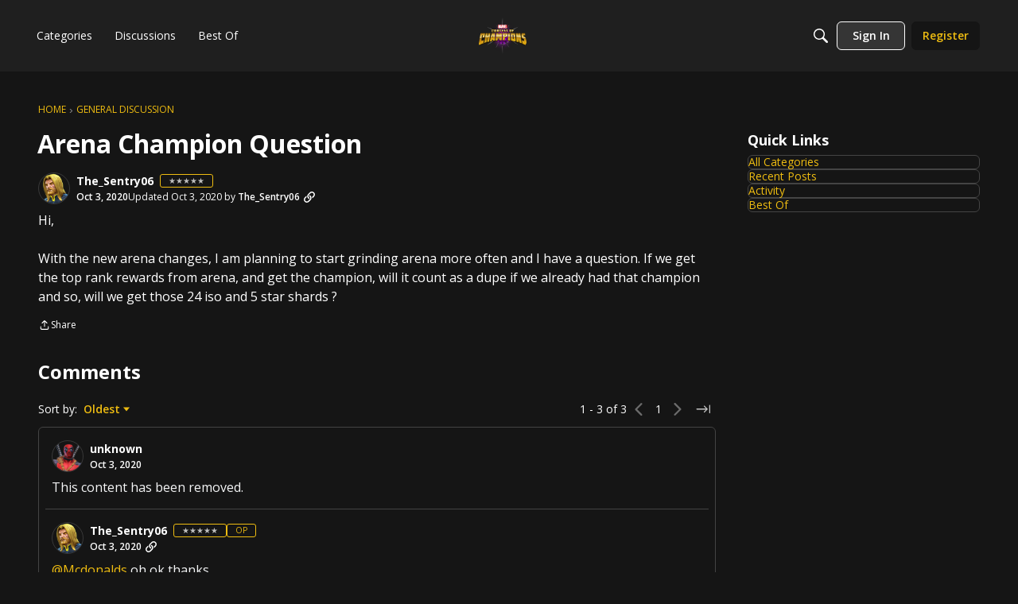

--- FILE ---
content_type: application/x-javascript
request_url: https://forums.playcontestofchampions.com/dist/v2/layouts/chunks/addons/dashboard/MembersSearchDomain.xLNNXXei.min.js
body_size: -110
content:
const __vite__mapDeps=(i,m=__vite__mapDeps,d=(m.f||(m.f=["../openapi-embed/layouts._xHqySZ2.css"])))=>i.map(i=>d[i]);
import{S as e,_ as o}from"../../../entries/layouts.BvqkETIY.min.js";const _=new e("members",()=>o(()=>import("./MembersSearchDomain.loadable.Dznq47OL.min.js"),__vite__mapDeps([0]),import.meta.url));export{_ as M};


--- FILE ---
content_type: application/x-javascript
request_url: https://forums.playcontestofchampions.com/dist/v2/layouts/chunks/addons/vanilla/CommentsBulkActions.classes.It51ttiG.min.js
body_size: -168
content:
import{i as o}from"../../../vendor/vendor/react-core.BgLhaSja.min.js";import{a1 as e}from"../../../entries/layouts.BvqkETIY.min.js";const a=e(()=>({modalHeader:o({marginBottom:16},"label:CommentsBulkActions-classes-modalHeader"),topLevelError:o({marginTop:8,marginBottom:16},"label:CommentsBulkActions-classes-topLevelError")}));export{a as c};


--- FILE ---
content_type: application/x-javascript
request_url: https://forums.playcontestofchampions.com/dist/v2/layouts/entries/addons/Online/layouts.uyJYx5go.min.js
body_size: -35
content:
const __vite__mapDeps=(i,m=__vite__mapDeps,d=(m.f||(m.f=["../../../chunks/addons/openapi-embed/layouts._xHqySZ2.css"])))=>i.map(i=>d[i]);
import{n as e,_ as i}from"../../layouts.BvqkETIY.min.js";e({OnlineWidget:()=>i(()=>import("../../../chunks/addons/Online/OnlineWidget.Bf6QLdCb.min.js"),__vite__mapDeps([0]),import.meta.url)});


--- FILE ---
content_type: application/x-javascript
request_url: https://forums.playcontestofchampions.com/dist/v2/layouts/entries/addons/Polls/layouts.cdR45tzx.min.js
body_size: -245
content:
import{C as l}from"../../../chunks/addons/vanilla/CommentsBulkActionsContext.97RHI19_.min.js";l.registerPostType({value:"poll",label:"Poll"});


--- FILE ---
content_type: application/x-javascript
request_url: https://forums.playcontestofchampions.com/dist/v2/layouts/chunks/addons/knowledge/OrganizeCategoriesRoute.88CVH374.min.js
body_size: -80
content:
const __vite__mapDeps=(i,m=__vite__mapDeps,d=(m.f||(m.f=["../openapi-embed/layouts._xHqySZ2.css"])))=>i.map(i=>d[i]);
import{bC as o,_ as r}from"../../../entries/layouts.BvqkETIY.min.js";import{M as a}from"./SiteNavContext.BBOfsp0l.min.js";const s=new o(()=>r(()=>import("./OrganizeCategoriesPage.uy8cAmW8.min.js"),__vite__mapDeps([0]),import.meta.url),"/kb/:id/organize-categories",e=>`/kb/${e.kbID}/organize-categories`,a);export{s as O};


--- FILE ---
content_type: application/x-javascript
request_url: https://forums.playcontestofchampions.com/dist/v2/layouts/entries/addons/subcommunities/layouts.CwHj3M_r.min.js
body_size: -92
content:
const __vite__mapDeps=(i,m=__vite__mapDeps,d=(m.f||(m.f=["../../../chunks/addons/openapi-embed/layouts._xHqySZ2.css","../../../chunks/addons/openapi-embed/QuickLinks.C0TktU-I.css"])))=>i.map(i=>d[i]);
import{n as e,_ as i}from"../../layouts.BvqkETIY.min.js";e({SubcommunitiesWidget:()=>i(()=>import("../../../chunks/addons/subcommunities/SubcommunitiesWidget.Cdln8rJt.min.js"),__vite__mapDeps([0,1]),import.meta.url)});
